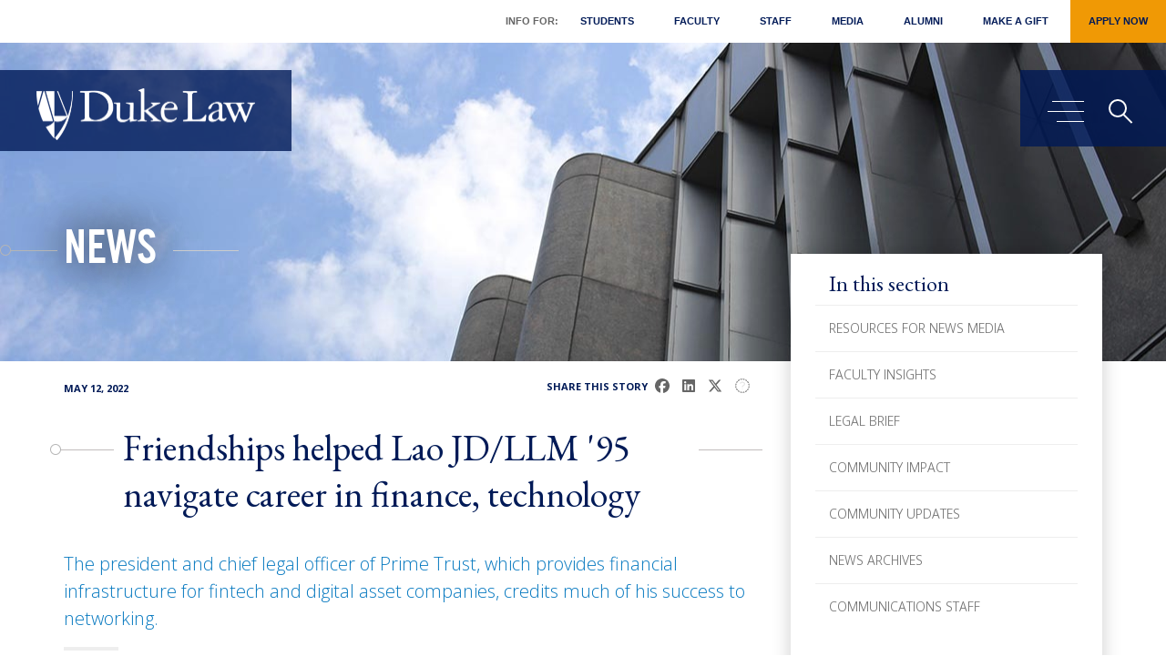

--- FILE ---
content_type: text/html; charset=UTF-8
request_url: https://law.duke.edu/news/friendships-helped-lao-jd/llm-95-navigate-career-finance-technology/
body_size: 14126
content:
<!DOCTYPE html>
<html  lang="en" dir="ltr" prefix="og: https://ogp.me/ns#">
  <head>
    <meta charset="utf-8" />
<meta name="description" content="The president and chief legal officer of Prime Trust, which provides financial infrastructure for fintech and digital asset companies, credits much of his success to networking." />
<link rel="canonical" href="https://law.duke.edu/news/friendships-helped-lao-jd/llm-95-navigate-career-finance-technology" />
<link rel="image_src" href="https://law.duke.edu/sites/default/files/images/news/homepage/Lao%2C%20Eugene%20%2795.jpg" />
<link rel="icon" href="/themes/custom/dukelaw/favicon.ico" />
<link rel="mask-icon" href="/themes/custom/dukelaw/favicon.ico" />
<link rel="apple-touch-icon" sizes="180x180" href="/themes/custom/dukelaw/images/socialicon.png" />
<meta property="og:site_name" content="Duke University School of Law" />
<meta property="og:type" content="news article" />
<meta property="og:url" content="https://law.duke.edu/news/friendships-helped-lao-jd/llm-95-navigate-career-finance-technology" />
<meta property="og:title" content="Friendships helped Lao JD/LLM &#039;95 navigate career in finance, technology" />
<meta property="og:description" content="The president and chief legal officer of Prime Trust, which provides financial infrastructure for fintech and digital asset companies, credits much of his success to networking." />
<meta property="og:image" content="https://law.duke.edu/sites/default/files/images/news/homepage/Lao%2C%20Eugene%20%2795.jpg" />
<meta property="og:image:type" content="image/jpeg" />
<meta property="og:image:alt" content="Eugene Lao &#039;95" />
<meta name="twitter:card" content="summary_large_image" />
<meta name="twitter:description" content="The president and chief legal officer of Prime Trust, which provides financial infrastructure for fintech and digital asset companies, credits much of his success to networking." />
<meta name="twitter:site" content="@dukelaw" />
<meta name="twitter:title" content="Friendships helped Lao JD/LLM &#039;95 navigate career in finance, technology" />
<meta name="twitter:image" content="https://law.duke.edu/sites/default/files/images/news/homepage/Lao%2C%20Eugene%20%2795.jpg" />
<meta name="twitter:image:alt" content="Eugene Lao &#039;95" />
<meta name="apple-mobile-web-app-capable" content="yes" />
<meta name="apple-mobile-web-app-status-bar-style" content="black" />
<meta name="apple-mobile-web-app-title" content="Duke Law" />
<meta name="Generator" content="Drupal 10 (https://www.drupal.org)" />
<meta name="MobileOptimized" content="width" />
<meta name="HandheldFriendly" content="true" />
<meta name="viewport" content="width=device-width, initial-scale=1.0" />
<link rel="alternate" hreflang="en" href="https://law.duke.edu/news/friendships-helped-lao-jd/llm-95-navigate-career-finance-technology" />

    <title>Friendships helped Lao JD/LLM &#039;95 navigate career in finance, technology | Duke University School of Law</title>
    <link rel="stylesheet" media="all" href="/sites/default/files/css/css_b4Chhd5aSaXm4HxQ7t9OEk2RFdS1OcA6-eO4adkSS4g.css?delta=0&amp;language=en&amp;theme=dukelaw&amp;include=eJxNjUEOwyAMBD9EwnN6jBZwCY0TIxvU5vdFatX0NhqtdvDAa2FBIvW4eG6rSgikLog0a4q6VCjygNX8T06XdFGUfNJewXMqYMku9Y0YT59ZAniydnI5srsXbqMXUVuRw2WRzLREI__BQTeMxQ7d3F_2e36ZuR-1By62UnJ2WqPdBxi9AWROVC8" />
<link rel="stylesheet" media="all" href="https://cdn.jsdelivr.net/npm/bootstrap@3.4.1/dist/css/bootstrap.min.css" />
<link rel="stylesheet" media="all" href="https://cdn.jsdelivr.net/npm/@unicorn-fail/drupal-bootstrap-styles@0.0.2/dist/3.4.0/8.x-3.x/drupal-bootstrap.css" />
<link rel="stylesheet" media="all" href="/sites/default/files/css/css_17JNAOCCa4DlGZdQ_YU8_GJ9H1VTHD5tkPk_9nDrsq0.css?delta=3&amp;language=en&amp;theme=dukelaw&amp;include=eJxNjUEOwyAMBD9EwnN6jBZwCY0TIxvU5vdFatX0NhqtdvDAa2FBIvW4eG6rSgikLog0a4q6VCjygNX8T06XdFGUfNJewXMqYMku9Y0YT59ZAniydnI5srsXbqMXUVuRw2WRzLREI__BQTeMxQ7d3F_2e36ZuR-1By62UnJ2WqPdBxi9AWROVC8" />
<link rel="stylesheet" media="print" href="/sites/default/files/css/css_2jGr-tIr4JTBvsxk3Pqe7HBMcVHkpM75jwdFXuuUYYM.css?delta=4&amp;language=en&amp;theme=dukelaw&amp;include=eJxNjUEOwyAMBD9EwnN6jBZwCY0TIxvU5vdFatX0NhqtdvDAa2FBIvW4eG6rSgikLog0a4q6VCjygNX8T06XdFGUfNJewXMqYMku9Y0YT59ZAniydnI5srsXbqMXUVuRw2WRzLREI__BQTeMxQ7d3F_2e36ZuR-1By62UnJ2WqPdBxi9AWROVC8" />

    <script type="application/json" data-drupal-selector="drupal-settings-json">{"path":{"baseUrl":"\/","pathPrefix":"","currentPath":"node\/554756","currentPathIsAdmin":false,"isFront":false,"currentLanguage":"en"},"pluralDelimiter":"\u0003","suppressDeprecationErrors":true,"ajaxPageState":{"libraries":"[base64]","theme":"dukelaw","theme_token":null},"ajaxTrustedUrl":{"\/search\/site":true},"gtag":{"tagId":"","consentMode":false,"otherIds":[],"events":[],"additionalConfigInfo":[]},"gtm":{"tagId":null,"settings":{"data_layer":"dataLayer","include_classes":false,"allowlist_classes":"","blocklist_classes":"","include_environment":false,"environment_id":"","environment_token":""},"tagIds":["GTM-KF6MM5C"]},"ajaxLoader":{"markup":"\u003Cdiv class=\u0022ajax-throbber sk-flow\u0022\u003E\n              \u003Cdiv class=\u0022sk-flow-dot\u0022\u003E\u003C\/div\u003E\n              \u003Cdiv class=\u0022sk-flow-dot\u0022\u003E\u003C\/div\u003E\n              \u003Cdiv class=\u0022sk-flow-dot\u0022\u003E\u003C\/div\u003E\n            \u003C\/div\u003E","hideAjaxMessage":false,"alwaysFullscreen":true,"throbberPosition":"body"},"bootstrap":{"forms_has_error_value_toggle":1,"modal_animation":1,"modal_backdrop":"true","modal_focus_input":1,"modal_keyboard":1,"modal_select_text":1,"modal_show":1,"modal_size":"","popover_enabled":1,"popover_animation":1,"popover_auto_close":1,"popover_container":"body","popover_content":"","popover_delay":"0","popover_html":0,"popover_placement":"right","popover_selector":"","popover_title":"","popover_trigger":"click","tooltip_enabled":1,"tooltip_animation":1,"tooltip_container":"body","tooltip_delay":"0","tooltip_html":0,"tooltip_placement":"auto left","tooltip_selector":"","tooltip_trigger":"hover"},"field_group":{"html_element":{"mode":"default","context":"view","settings":{"classes":"","show_empty_fields":false,"id":"","element":"div","show_label":false,"label_element":"h3","label_element_classes":"","attributes":"","effect":"none","speed":"fast"}}},"googlePSE":{"language":"en","displayWatermark":false},"user":{"uid":0,"permissionsHash":"aced2df6c8f6c5e0748f4cb7c4587797ee8d64f0a7ca6f558bb263a35b728f07"}}</script>
<script src="/sites/default/files/js/js_4NDbzq1RQajXtzpXHGz5cCvRaGMeLz6HapeTUamc4EY.js?scope=header&amp;delta=0&amp;language=en&amp;theme=dukelaw&amp;include=[base64]"></script>
<script src="https://www.bugherd.com/sidebarv2.js?apikey=0sj7xzzqxgoepmbohk5gbw" async></script>
<script src="https://use.fontawesome.com/releases/v6.5.1/js/fontawesome.js" defer crossorigin="anonymous"></script>
<script src="https://use.fontawesome.com/releases/v6.5.1/js/brands.js" defer crossorigin="anonymous"></script>
<script src="https://use.fontawesome.com/releases/v6.5.1/js/regular.js" defer crossorigin="anonymous"></script>
<script src="https://use.fontawesome.com/releases/v5.0.13/js/v4-shims.js" defer crossorigin="anonymous"></script>
<script src="https://use.fontawesome.com/releases/v6.5.1/js/solid.js" defer crossorigin="anonymous"></script>
<script src="/modules/contrib/google_tag/js/gtag.js?t9la8q"></script>
<script src="/modules/contrib/google_tag/js/gtm.js?t9la8q"></script>

  </head>
  <body class="page-node-554756 path-news path-news-friendships-helped-lao-jd path-node page-node-type-news has-glyphicons">
    <a href="#main-content" class="visually-hidden focusable skip-link">
      Skip to main content
    </a>
    <noscript><iframe src="https://www.googletagmanager.com/ns.html?id=GTM-KF6MM5C"
                  height="0" width="0" style="display:none;visibility:hidden"></iframe></noscript>

      <div class="dialog-off-canvas-main-canvas" data-off-canvas-main-canvas>
    
<header>
  <div class="main-container js-quickedit-main-content">
    <div class="main-container-duke">
      <!-- menu -->
      <nav class="navbar-header">
          <div class="region region-navigation">
    <div class="head_modal modal fade" id="myModal" role="dialog">
    <div class="head_modal_inner modal-dialog">    
      <div class="modal-content">
        <div class="modal-header">
          <button tabindex="0" type="button" class="close" data-dismiss="modal">&times;</button>
        </div>
        <div class="modal-body">
          <div class="search_field">
            <form action="/search/site" method="get" id="search-block-form" accept-charset="UTF-8">
  <div class="form-item js-form-item form-type-search js-form-type-search form-item-keys js-form-item-keys form-no-label form-group">
      <label for="edit-keys" class="control-label sr-only">Search</label>
  
  
  <div class="input-group"><input title="Enter the terms you wish to search for." data-drupal-selector="edit-keys" class="form-search form-control" placeholder="Search" type="search" id="edit-keys" name="keys" value="" size="15" maxlength="128" data-toggle="tooltip" autofocus /><span class="input-group-btn"><button type="submit" value="Search" class="button js-form-submit form-submit btn-primary btn icon-only"><span class="sr-only">Search</span><span class="icon glyphicon glyphicon-search" aria-hidden="true"></span></button></span></div>

  
  
  </div>
<div class="form-actions form-group js-form-wrapper form-wrapper" data-drupal-selector="edit-actions" id="edit-actions"></div>

</form>
      
        </div>
      </div>
    </div>      
  </div>
</div>


<div class="header_section non-sticky">
	<div class="">
		<div class="head_top sub_head_top">
									 
    <ul class="menu menu--main nav">
 
  <li class="custom_menu">Info For: </li>
   
         <li>
  <a href="/portal/student" data-drupal-link-system-path="node/502772">Students</a>
    </li>
        <li>
  <a href="/portal/faculty" data-drupal-link-system-path="node/502773">Faculty</a>
    </li>
        <li>
  <a href="/portal/staff" data-drupal-link-system-path="node/502774">Staff</a>
    </li>
        <li>
  <a href="/news/for-the-media" data-drupal-link-system-path="node/512471">Media</a>
    </li>
        <li>
  <a href="/alumni" data-drupal-link-system-path="node/502159">Alumni</a>
    </li>
        <li>
  <a href="/alumni/giving" data-drupal-link-system-path="node/165981">Make a Gift</a>
    </li>
        <li>
  <a href="/apply" class="giftbutton" data-drupal-link-system-path="node/208">Apply Now</a>
    </li>
</ul>

					</div>
		<div class="head_left">
			<span class="logo">
							<a tabindex="0" class="logo navbar-btn pull-left" href="/" title="Home" rel="home">
															
										<img src="/themes/custom/dukelaw/images/duke_law_logo_white.png" alt="Duke Law logo">

									</a>
			</span>
		</div>
		<div class="head_right">
			<div class="head_right_icon" id="page-content-wrapper">
				<button tabindex="0" type="button" class="hamburger is-closed" aria-expanded="false" aria-haspopup="true" data-toggle="offcanvas" aria-controls="block-dukelaw-megamenu"><span class="visually-hidden">Main menu toggle</span>
					<span class="hamb-top"></span>
					<span class="hamb-middle"></span>
					<span class="hamb-bottom"></span>        
				</button>
				<span tabindex="0" class="search_icon" data-toggle="modal" data-target="#myModal"><span class="sr-only">Search</span></span>
			</div>
		</div>
	</div>
</div>



<div class="header_section replacement sticky">
	<div class="">
		
		<div class="head_left" tabindex="0">
			<span class="logo">
							<a tabindex="0" class="logo navbar-btn pull-left" href="/" title="Home" rel="home">			
					
										<img src="/themes/custom/dukelaw/images/duke_law_logo_white.png" alt="Duke Law logo">

									</a>
			</span>
		</div>
		<div class="head_top sub_head_top" tabindex="0">			
			<ul>
				<li class="custom_menu">Info For: </li>
							
				<li class="item"><a tabindex="0"  href="/portal/student">Students</a></li>
							
				<li class="item"><a tabindex="0"  href="/portal/faculty">Faculty</a></li>
							
				<li class="item"><a tabindex="0"  href="/portal/staff">Staff</a></li>
							
				<li class="item"><a tabindex="0"  href="/news/for-the-media">Media</a></li>
							
				<li class="item"><a tabindex="0"  href="/alumni">Alumni</a></li>
							
				<li class="item"><a tabindex="0"  href="/alumni/giving">Make a Gift</a></li>
							
				<li class="item"><a tabindex="0"  class="giftbutton"  href="/apply">Apply Now</a></li>
								<!--li class="item"><a tabindex="0" href="/alumni/giving/" class="giftbutton">Make a Gift</a></li-->
			</ul>
		</div>
		<div class="head_right" tabindex="0">
			<div class="head_right_icon" id="page-content-wrapper-2">
				<button tabindex="0" type="button" class="hamburger is-closed" aria-expanded="false" aria-haspopup="true" data-toggle="offcanvas" aria-controls="block-dukelaw-megamenu"><span class="sr-only">Main menu toggle</span>
					<span class="hamb-top"></span>
					<span class="hamb-middle"></span>
					<span class="hamb-bottom"></span>        
				</button>
				<span tabindex="0" class="search_icon" data-toggle="modal" data-target="#myModal"><i class="fa fa-search" aria-hidden="true"></i><span class="sr-only">Main menu toggle</span></span>
			</div>
		</div>
	</div>
</div>

  </div>

      </nav>
      <div id="wrapper">
        <div class="overlay"></div>    
        <!-- Sidebar -->
        <div class="navbar navbar-inverse navbar-fixed-top" id="sidebar-wrapper">    
             <div class="region region-navigation-collapsible">
    <div aria-labelledby="block-dukelaw-megamenu-menu" id="block-dukelaw-megamenu">
            
  <h2 class="visually-hidden" id="block-dukelaw-megamenu-menu">Mega Menu</h2>
  

        
 <div class="main_menu">
  <div class="nav_left animater">
    <a href="#main-content" id="menu-start" class="visually-hidden focusable skip-link">Skip menu to main content</a>
    <ol class="nav_left_duke" tabindex="0" role="tablist">
                        <li class="main_meagamenu" value="1" id="menu1" aria-controls="menu1panel" role="tab" aria-selected="false">Overview</li> 
             
                  <li class="main_meagamenu" value="2" id="menu2" aria-controls="menu2panel" role="tab" aria-selected="false">Info for:</li> 
             
                  <li class="main_meagamenu" value="3" id="menu3" aria-controls="menu3panel" role="tab" aria-selected="false">Apply</li> 
             
                  <li class="main_meagamenu" value="4" id="menu4" aria-controls="menu4panel" role="tab" aria-selected="false">Study</li> 
             
                  <li class="main_meagamenu" value="5" id="menu5" aria-controls="menu5panel" role="tab" aria-selected="false">Faculty &amp; Research</li> 
             
                  <li class="main_meagamenu" value="6" id="menu6" aria-controls="menu6panel" role="tab" aria-selected="false">Life at Duke Law</li> 
             
                  <li class="main_meagamenu" value="7" id="menu7" aria-controls="menu7panel" role="tab" aria-selected="false">Careers</li> 
             
                  <li class="main_meagamenu" value="8" id="menu8" aria-controls="menu8panel" role="tab" aria-selected="false">About</li> 
             
                  <li class="main_meagamenu" value="9" id="menu9" aria-controls="menu9panel" role="tab" aria-selected="false">Alumni</li> 
             
          </ol>

	 
    <ul class="menu menu--secondary-mega-menu nav">
 
   
         <li>
  <a href="/events/calendar" data-drupal-link-system-path="node/165547"><span class="link-text">Event Calendar &amp; Planning</span> <i class="fa-solid fa-lock" aria-hidden="true"></i></a>
    </li>
        <li>
  <a href="/lib" title="Goodson Law Library" data-drupal-link-system-path="node/167789">Goodson Law Library</a>
    </li>
        <li>
  <a href="/news" data-drupal-link-system-path="node/118">News</a>
    </li>
        <li>
  <a href="/actech" title="Academic Technologies" data-drupal-link-system-path="node/162710">Technology</a>
    </li>
        <li>
  <a href="/about/consumerinformation" data-drupal-link-system-path="node/265515">Consumer Information (ABA Required Disclosures)</a>
    </li>
</ul>

	
    
    <div class="copyright_bottom">
      <ul>
        <!-- <li></li> -->
        <li>Follow Duke Law
         <span class="footer_youtube"><a target="_blank" href="https://www.youtube.com/user/dukelaw" tabindex="-1"><span class="sr-only">Duke Law on Youtube</span><i class="fab fa-youtube"></i></a></span>
         <!--span class="footer_twitter"><a target="_blank" href="https://twitter.com/dukelaw" tabindex="-1"><span class="sr-only">Duke Law on Twitter</span><i class="fa-brands fa-x-twitter"></i></a></span-->
         <span class="footer_linkedin"><a target="_blank" href="https://www.linkedin.com/school/dukelaw" tabindex="-1"><span class="sr-only">Duke Law on Facebook</span><i class="fab fa-linkedin"></i></a></span>
         <span class="footer_facebook"><a target="_blank" href="https://www.facebook.com/dukelaw/" tabindex="-1"><span class="sr-only">Duke Law on Facebook</span><i class="fab fa-facebook"></i></a></span>
         <span class="footer_instagram"><a target="_blank" href="https://www.instagram.com/dukelaw/" tabindex="-1"><span class="sr-only">Duke Law on Instagram</span><i class="fab fa-instagram"></i></a></span>                   
       </li>
       <li class="visually-hidden"><a href="#menu-start" class="visually-hidden focusable skip-link">Return to start of menu</a></li>
       <li class="visually-hidden"><a href="#" class="close-menu visually-hidden focusable skip-link">Close menu</a></li>
     </ul>
   </div> 
 </div>
 <div class="nav_right animater" id="nav_right" tabindex="-1">
     
    <ul class="sub_meaga_menu sub_meaga_menu1" aria-labelledby="menu1" id="menu1panel" role="group">
      </ul>
   
    <ul class="sub_meaga_menu sub_meaga_menu2" aria-labelledby="menu2" id="menu2panel" role="group">
        <li><a href="/apply" tabindex="-1">Applicants</a></li>  
        <li><a href="/portal/student" tabindex="-1">Students</a></li>  
        <li><a href="/portal/faculty" tabindex="-1">Faculty</a></li>  
        <li><a href="/portal/staff" tabindex="-1">Staff</a></li>  
        <li><a href="/news/for-the-media" tabindex="-1">Media</a></li>  
        <li><a href="/alumni" tabindex="-1">Alumni</a></li>  
      </ul>
   
    <ul class="sub_meaga_menu sub_meaga_menu3" aria-labelledby="menu3" id="menu3panel" role="group">
        <li><a href="/apply" tabindex="-1">Overview</a></li>  
        <li><a href="/apply/jd" tabindex="-1">Juris Doctor</a></li>  
        <li><a href="/internat/llm" tabindex="-1">International LLM</a></li>  
        <li><a href="https://judicialstudies.duke.edu/judicial-studies-llm/" tabindex="-1">Master of Judicial Studies</a></li>  
        <li><a href="/apply/dualdegrees" tabindex="-1">Dual Degrees</a></li>  
        <li><a href="/internat/sjd" tabindex="-1">SJD</a></li>  
        <li><a href="/apply/focus" tabindex="-1">Areas of Focus</a></li>  
        <li><a href="/publicinterest" tabindex="-1">Public Interest &amp; Pro Bono</a></li>  
        <li><a href="/summerinstitutes" tabindex="-1">Summer Institutes</a></li>  
        <li><a href="/prelawfellowship" tabindex="-1">PreLaw Fellowship Program</a></li>  
        <li><a href="/apply/visit" tabindex="-1">Visit</a></li>  
      </ul>
   
    <ul class="sub_meaga_menu sub_meaga_menu4" aria-labelledby="menu4" id="menu4panel" role="group">
        <li><a href="/study" tabindex="-1">Overview</a></li>  
        <li><a href="/study/jdadvising" tabindex="-1">Academic Advising</a></li>  
        <li><a href="/study/academic-calendar" tabindex="-1">Academic Calendar</a></li>  
        <li><a href="https://law.duke.edu/academics/course/browser" tabindex="-1">Course Browser</a></li>  
        <li><a href="/study/degreerequirements" tabindex="-1">Degree Requirements</a></li>  
        <li><a href="/clinics" tabindex="-1">Clinics and Externships</a></li>  
        <li><a href="/study/legalwriting" tabindex="-1">Legal Writing</a></li>  
        <li><a href="/wintersession" tabindex="-1">Wintersession</a></li>  
        <li><a href="/apply/studyabroad" tabindex="-1">Study Abroad</a></li>  
        <li><a href="/study/registrar/registration" tabindex="-1">Registration Portal</a></li>  
        <li><a href="/study/staff" tabindex="-1">Staff</a></li>  
      </ul>
   
    <ul class="sub_meaga_menu sub_meaga_menu5" aria-labelledby="menu5" id="menu5panel" role="group">
        <li><a href="/faculty" tabindex="-1">Overview</a></li>  
        <li><a href="/fac" tabindex="-1">Faculty Profiles</a></li>  
        <li><a href="/facultyinsights" tabindex="-1">Faculty Insights</a></li>  
        <li><a href="/scholarship/activities" tabindex="-1">Scholarship</a></li>  
        <li><a href="/vap" tabindex="-1">Visiting Assistant Professor Program</a></li>  
        <li><a href="/centers" tabindex="-1">Centers</a></li>  
        <li><a href="/faculty/faculty-workshops" tabindex="-1">Faculty Workshops</a></li>  
        <li><a href="/faculty/teaching-learning" tabindex="-1">Teaching &amp; Learning</a></li>  
      </ul>
   
    <ul class="sub_meaga_menu sub_meaga_menu6" aria-labelledby="menu6" id="menu6panel" role="group">
        <li><a href="/life" tabindex="-1">Overview</a></li>  
        <li><a href="/life/resources" tabindex="-1">Student Resources</a></li>  
        <li><a href="/life/orgs" tabindex="-1">Student Organizations</a></li>  
        <li><a href="/life/diversity" tabindex="-1">Diversity, Equity, and Inclusion</a></li>  
        <li><a href="/publicinterest" tabindex="-1">Public Interest &amp; Pro Bono</a></li>  
        <li><a href="/life/events" tabindex="-1">Student Events</a></li>  
        <li><a href="/life/orientation" tabindex="-1">LEAD Week</a></li>  
        <li><a href="/graduation" tabindex="-1">Graduation</a></li>  
      </ul>
   
    <ul class="sub_meaga_menu sub_meaga_menu7" aria-labelledby="menu7" id="menu7panel" role="group">
        <li><a href="/career" tabindex="-1">Overview</a></li>  
        <li><a href="/career/students/prospective" tabindex="-1">Prospective Students</a></li>  
        <li><a href="/career/currentstudents/jds" tabindex="-1">JD Students</a></li>  
        <li><a href="/career/students/llm" tabindex="-1">International LLMs</a></li>  
        <li><a href="/career/alumni" tabindex="-1">Alumni</a></li>  
        <li><a href="/career/employer" tabindex="-1">Employers</a></li>  
        <li><a href="/career/employmentdata" tabindex="-1">Employment Data</a></li>  
        <li><a href="/career/staff" tabindex="-1">Staff</a></li>  
      </ul>
   
    <ul class="sub_meaga_menu sub_meaga_menu8" aria-labelledby="menu8" id="menu8panel" role="group">
        <li><a href="/about" tabindex="-1">Overview</a></li>  
        <li><a href="/about/administration" tabindex="-1"><span class="link-text">Administration</span> <i class="fa-solid fa-lock" aria-hidden="true"></i></a></li>  
        <li><a href="/about/community/committees" tabindex="-1"><span class="link-text">Faculty Committees</span> <i class="fa-solid fa-lock" aria-hidden="true"></i></a></li>  
        <li><a href="/directory" tabindex="-1"><span class="link-text">Faculty &amp; Staff Directory</span> <i class="fa-solid fa-lock" aria-hidden="true"></i></a></li>  
        <li><a href="/about/facilities" tabindex="-1">Facilities</a></li>  
        <li><a href="/about/consumerinformation" tabindex="-1">Consumer Information (ABA Required Disclosures)</a></li>  
        <li><a href="/history" tabindex="-1">A History of Duke Law School</a></li>  
        <li><a href="https://durham.duke.edu/" tabindex="-1">Durham: The Bull City</a></li>  
        <li><a href="/about/visit" tabindex="-1">Visiting Duke Law</a></li>  
        <li><a href="/about/community/rules" tabindex="-1"><span class="link-text">Rules &amp; Policies</span> <i class="fa-solid fa-lock" aria-hidden="true"></i></a></li>  
      </ul>
   
    <ul class="sub_meaga_menu sub_meaga_menu9" aria-labelledby="menu9" id="menu9panel" role="group">
        <li><a href="/alumni" tabindex="-1">Overview</a></li>  
        <li><a href="/alumni/news" tabindex="-1">News &amp; Events</a></li>  
        <li><a href="/alumni/engage" tabindex="-1">Engage</a></li>  
        <li><a href="/alumni/giving" tabindex="-1">Giving</a></li>  
        <li><a href="/alumni/reunion" tabindex="-1">Reunion</a></li>  
        <li><a href="/alumni/tools" tabindex="-1">Alumni Benefits</a></li>  
        <li><a href="/alumni/alumdir/update" tabindex="-1">Update Your Address</a></li>  
        <li><a href="/alumni/refundpolicy" tabindex="-1">Event Refund Policy</a></li>  
        <li><a href="/alumni/contact" tabindex="-1">Staff</a></li>  
      </ul>
   
    <a href="#menu-start" class="visually-hidden focusable skip-link">Return to start of menu</a>
  <a href="#" class="close-menu visually-hidden focusable skip-link">Close menu</a>
</div>
</div>

<!-- Mobile Menu -->
<div class="mobile_navigation">
  <div class="slide-menu" id="test-menu-right">
    <div class="mega_slide_menu">
      <div class="mega_slide_menu_duke">
        <ul>
                    <li class="main_meagamenu"> <a href="10">Overview</a>
             
          </li>        
                    <li class="main_meagamenu"> <a href="10">Info for:</a>
                        <ul>
                            <li > <a href="/apply">Applicants</a> </li>  
                            <li > <a href="/portal/student">Students</a> </li>  
                            <li > <a href="/portal/faculty">Faculty</a> </li>  
                            <li > <a href="/portal/staff">Staff</a> </li>  
                            <li > <a href="/news/for-the-media">Media</a> </li>  
                            <li > <a href="/alumni">Alumni</a> </li>  
                          </ul>
             
          </li>        
                    <li class="main_meagamenu"> <a href="10">Apply</a>
                        <ul>
                            <li > <a href="/apply">Overview</a> </li>  
                            <li > <a href="/apply/jd">Juris Doctor</a> </li>  
                            <li > <a href="/internat/llm">International LLM</a> </li>  
                            <li > <a href="https://judicialstudies.duke.edu/judicial-studies-llm/">Master of Judicial Studies</a> </li>  
                            <li > <a href="/apply/dualdegrees">Dual Degrees</a> </li>  
                            <li > <a href="/internat/sjd">SJD</a> </li>  
                            <li > <a href="/apply/focus">Areas of Focus</a> </li>  
                            <li > <a href="/publicinterest">Public Interest &amp; Pro Bono</a> </li>  
                            <li > <a href="/summerinstitutes">Summer Institutes</a> </li>  
                            <li > <a href="/prelawfellowship">PreLaw Fellowship Program</a> </li>  
                            <li > <a href="/apply/visit">Visit</a> </li>  
                          </ul>
             
          </li>        
                    <li class="main_meagamenu"> <a href="10">Study</a>
                        <ul>
                            <li > <a href="/study">Overview</a> </li>  
                            <li > <a href="/study/jdadvising">Academic Advising</a> </li>  
                            <li > <a href="/study/academic-calendar">Academic Calendar</a> </li>  
                            <li > <a href="https://law.duke.edu/academics/course/browser">Course Browser</a> </li>  
                            <li > <a href="/study/degreerequirements">Degree Requirements</a> </li>  
                            <li > <a href="/clinics">Clinics and Externships</a> </li>  
                            <li > <a href="/study/legalwriting">Legal Writing</a> </li>  
                            <li > <a href="/wintersession">Wintersession</a> </li>  
                            <li > <a href="/apply/studyabroad">Study Abroad</a> </li>  
                            <li > <a href="/study/registrar/registration">Registration Portal</a> </li>  
                            <li > <a href="/study/staff">Staff</a> </li>  
                          </ul>
             
          </li>        
                    <li class="main_meagamenu"> <a href="10">Faculty &amp; Research</a>
                        <ul>
                            <li > <a href="/faculty">Overview</a> </li>  
                            <li > <a href="/fac">Faculty Profiles</a> </li>  
                            <li > <a href="/facultyinsights">Faculty Insights</a> </li>  
                            <li > <a href="/scholarship/activities">Scholarship</a> </li>  
                            <li > <a href="/vap">Visiting Assistant Professor Program</a> </li>  
                            <li > <a href="/centers">Centers</a> </li>  
                            <li > <a href="/faculty/faculty-workshops">Faculty Workshops</a> </li>  
                            <li > <a href="/faculty/teaching-learning">Teaching &amp; Learning</a> </li>  
                          </ul>
             
          </li>        
                    <li class="main_meagamenu"> <a href="10">Life at Duke Law</a>
                        <ul>
                            <li > <a href="/life">Overview</a> </li>  
                            <li > <a href="/life/resources">Student Resources</a> </li>  
                            <li > <a href="/life/orgs">Student Organizations</a> </li>  
                            <li > <a href="/life/diversity">Diversity, Equity, and Inclusion</a> </li>  
                            <li > <a href="/publicinterest">Public Interest &amp; Pro Bono</a> </li>  
                            <li > <a href="/life/events">Student Events</a> </li>  
                            <li > <a href="/life/orientation">LEAD Week</a> </li>  
                            <li > <a href="/graduation">Graduation</a> </li>  
                          </ul>
             
          </li>        
                    <li class="main_meagamenu"> <a href="10">Careers</a>
                        <ul>
                            <li > <a href="/career">Overview</a> </li>  
                            <li > <a href="/career/students/prospective">Prospective Students</a> </li>  
                            <li > <a href="/career/currentstudents/jds">JD Students</a> </li>  
                            <li > <a href="/career/students/llm">International LLMs</a> </li>  
                            <li > <a href="/career/alumni">Alumni</a> </li>  
                            <li > <a href="/career/employer">Employers</a> </li>  
                            <li > <a href="/career/employmentdata">Employment Data</a> </li>  
                            <li > <a href="/career/staff">Staff</a> </li>  
                          </ul>
             
          </li>        
                    <li class="main_meagamenu"> <a href="10">About</a>
                        <ul>
                            <li > <a href="/about">Overview</a> </li>  
                            <li > <a href="/about/administration"><span class="link-text">Administration</span> <i class="fa-solid fa-lock" aria-hidden="true"></i></a> </li>  
                            <li > <a href="/about/community/committees"><span class="link-text">Faculty Committees</span> <i class="fa-solid fa-lock" aria-hidden="true"></i></a> </li>  
                            <li > <a href="/directory"><span class="link-text">Faculty &amp; Staff Directory</span> <i class="fa-solid fa-lock" aria-hidden="true"></i></a> </li>  
                            <li > <a href="/about/facilities">Facilities</a> </li>  
                            <li > <a href="/about/consumerinformation">Consumer Information (ABA Required Disclosures)</a> </li>  
                            <li > <a href="/history">A History of Duke Law School</a> </li>  
                            <li > <a href="https://durham.duke.edu/">Durham: The Bull City</a> </li>  
                            <li > <a href="/about/visit">Visiting Duke Law</a> </li>  
                            <li > <a href="/about/community/rules"><span class="link-text">Rules &amp; Policies</span> <i class="fa-solid fa-lock" aria-hidden="true"></i></a> </li>  
                          </ul>
             
          </li>        
                    <li class="main_meagamenu"> <a href="10">Alumni</a>
                        <ul>
                            <li > <a href="/alumni">Overview</a> </li>  
                            <li > <a href="/alumni/news">News &amp; Events</a> </li>  
                            <li > <a href="/alumni/engage">Engage</a> </li>  
                            <li > <a href="/alumni/giving">Giving</a> </li>  
                            <li > <a href="/alumni/reunion">Reunion</a> </li>  
                            <li > <a href="/alumni/tools">Alumni Benefits</a> </li>  
                            <li > <a href="/alumni/alumdir/update">Update Your Address</a> </li>  
                            <li > <a href="/alumni/refundpolicy">Event Refund Policy</a> </li>  
                            <li > <a href="/alumni/contact">Staff</a> </li>  
                          </ul>
             
          </li>        
                
        </ul>

         
    <ul class="menu menu--secondary-mega-menu nav">
 
   
         <li>
  <a href="/events/calendar" data-drupal-link-system-path="node/165547"><span class="link-text">Event Calendar &amp; Planning</span> <i class="fa-solid fa-lock" aria-hidden="true"></i></a>
    </li>
        <li>
  <a href="/lib" title="Goodson Law Library" data-drupal-link-system-path="node/167789">Goodson Law Library</a>
    </li>
        <li>
  <a href="/news" data-drupal-link-system-path="node/118">News</a>
    </li>
        <li>
  <a href="/actech" title="Academic Technologies" data-drupal-link-system-path="node/162710">Technology</a>
    </li>
        <li>
  <a href="/about/consumerinformation" data-drupal-link-system-path="node/265515">Consumer Information (ABA Required Disclosures)</a>
    </li>
</ul>

		
        <div class="copyright_bottom_mobile">
          <div class="copyright_bottom_mobile_main">
            <div class="copyright_bottom_mobile_body">
            <div class="field field--name-body field--type-text-with-summary field--label-hidden field--item"><p>210 Science Drive | Durham, NC 27708 | 919-613-7006</p></div>
      </div>
            <div class="copyright_bottom_mobil_title">Follow Duke Law

             <span><a class="megameuyoutube" href="https://www.youtube.com/user/dukelaw" target="_blank"><span class="sr-only">Duke Law on Youtube</span><i class="fab fa-youtube"></i></a></span>
             <!--span><a href="https://twitter.com/dukelaw" target="_blank"><span class="sr-only">Duke Law on Twitter</span><i class="fa-brands fa-x-twitter"></i></a></span-->
             <span><a href="https://www.linkedin.com/school/dukelaw" target="_blank"><span class="sr-only">Duke Law on LinkedIn</span><i class="fab fa-linkedin"></i></a></span>
             <span><a href="https://www.facebook.com/dukelaw/" target="_blank"><span class="sr-only">Duke Law on Facebook</span><i class="fab fa-facebook"></i></a></span>
             <span><a href="https://www.instagram.com/dukelaw/" target="_blank"><span class="sr-only">Duke Law on Instagram</span><i class="fab fa-instagram"></i></a></span>                  
           </div>
         </div>
       </div> 
     </div>
   </div>

     </div>
</div>






  </div>

  </div>

        </div>
        <!-- /#sidebar-wrapper -->        
      </div>
      <!-- menu end -->
    </div>
  </div>
</header>

<main>
  <section class="duke">

        <div class="highlighted">  <div class="region region-highlighted">
    <div data-drupal-messages-fallback class="hidden"></div>

  </div>
</div>
    
        
    
        <div class="region region-content">
      
<article data-history-node-id="554756" class="news full clearfix">

  
    

  
  <div class="content">
    <div class="duke_sub_banner_section banner_adjust" style="background-image: url(/sites/default/files/images/banner/banner_news.jpg)">
   <div class="container">
     <div class="sub_banner_caption">      
       <h1><span><a href="/news/">News</a></span></h1>
     </div>
   </div>
 </div>
 
 <a id="main-content"></a>
  


  <div class="news">
	<div class="container container_duke_left_right_check">
		<div class="duke_left_content_cont">
     
     
     


						<div class="published_share_cont paragraph paragraph--type-- paragraph--id--">
				<div class="paragraph__column"> 
					<div class="published_left"><span class="duke_publish">PUBLISHED:</span><span class='duke_date'>May 12, 2022</span></div>
					<div id="share-buttons" class="share_right">
					  <span>SHARE THIS STORY </span> 
					  <!-- Facebook -->
					  					  <a href="http://www.facebook.com/sharer.php?u=https://law.duke.edu/news/friendships-helped-lao-jd/llm-95-navigate-career-finance-technology" target="_blank">
						<i class="fab fa-facebook"></i>
					  </a>  
					 
					  <!-- Google+ 
					   					  <a href="https://plus.google.com/share?url=https://law.duke.edu/news/friendships-helped-lao-jd/llm-95-navigate-career-finance-technology" target="_blank">
					  <i class="fab fa-google-plus-g"></i>
					  </a> -->
					       
					  <!-- LinkedIn -->
					   					  <a href="http://www.linkedin.com/shareArticle?mini=true&amp;url=https://law.duke.edu/news/friendships-helped-lao-jd/llm-95-navigate-career-finance-technology" target="_blank">
						<i class="fab fa-linkedin"></i>
					  </a> 
					      

					  <!-- Twitter -->
					   					  <a href="https://twitter.com/share?url=https://law.duke.edu/news/friendships-helped-lao-jd/llm-95-navigate-career-finance-technology&amp;text=Friendships helped Lao JD/LLM &#039;95 navigate career in finance, technology" target="_blank">
					   <i class="fa-brands fa-x-twitter"></i>
					  </a>
					   					  <!-- email -->
					  <a href="mailto:?subject=Duke Law: Friendships helped Lao JD/LLM &#039;95 navigate career in finance, technology&amp;body=Friendships helped Lao JD/LLM &#039;95 navigate career in finance, technology See more: https://law.duke.edu/news/friendships-helped-lao-jd/llm-95-navigate-career-finance-technology" target="_top">
					   <i class="fa fa-envelope"></i>
					  </a>
					</div>
				</div>
			</div>


			<div class="animation_heading">
				<section class="cd-intro">
					<h2 class="cd-headline loading-bar">
						<span class="cd-words-wrapper">
						  <b class="is-visible">              
							<span>Friendships helped Lao JD/LLM &#039;95 navigate career in finance, technology</span>
						  </b>
						</span>   
					</h2>
				</section> 
			</div>
			 			 			 <div> 







<div class="paragraph paragraph--type--intro-heading paragraph--view-mode--default paragraph--id--691654">
  <div class="paragraph__column">
        
  <div class="field field--name-field-intro-heading field--type-text-with-summary field--label-above">
    <div class="field--label">Heading</div>
              <div class="field--item"><p>The president and chief legal officer of Prime Trust,&nbsp;which provides financial infrastructure for fintech and digital asset companies, credits much of his success to networking.</p>
</div>
          </div>

  </div>
</div>
</div>
			 			 <div> <div class="news_byline">
  <p>
    <strong>By Maria Bajgain</strong>
  </p>
</div>
</div>
			 			 <div>   <div class="paragraph paragraph--type--simple-paragraph paragraph--view-mode--default">
    	      
            <div class="field field--name-field-text-simple-paragraph field--type-text-with-summary field--label-hidden field--item"><p>Eugene Y. Lao ’95 has held a number of top legal positions at high-profile companies in the tech industry, including Yahoo!, Zynga, Auction.com, and DocuSign. Now the president and chief legal officer of Prime Trust, which provides financial infrastructure for fintech and digital asset companies, Lao credits his success to continually growing his professional network.</p>
<figure role="group" class="align-right">
<img alt="Eugene Lao '95" data-entity-type="file" data-entity-uuid="01a9a3c3-63b3-4361-bcec-fe8ebf711e53" data-responsive-image-style="yes" height="449" src="/sites/default/files/images/embed/Lao%20web.jpg" width="309" loading="lazy">
<figcaption><em>Eugene Lao '95</em></figcaption>
</figure>

<p>“My previous job was literally the only one I’ve ever had in my career where I didn’t know a single person at the company,” he says, referring to his post as general counsel at Reltio, which provides cloud and data management solutions. He landed his first job as an associate at Hunton &amp; Williams thanks to an introduction made by his roommate while at Duke Law, and others came about through connections he made professionally. “I’ve just been super lucky.”</p>

<p>Prime Trust provides APIs — application programming interfaces, which help technology and websites communicate — and widgets for fintech providers, such as crypto providers, creators of non-fungible tokens, digital wallet providers, crowdfunding platforms, alternative trading systems, and more. The company is part of a rapidly growing sector.</p>

<p>Lao started with the company last fall as the chief legal officer, and he was tasked with creating systems for the legal team to work more efficiently and at scale — something he had done for other companies, as well.</p>

<p>“Then my boss, who I’ve been friends with for a long time, said, ‘I can’t believe you could get the department up to speed and doing all this stuff so quickly — Why don’t you do it for the whole company?’” Lao recalls.</p>

<p>Now, in addition to the legal team, the CEO chief of staff team, the regulatory affairs team, the audit team, and human resources all report to Lao. He is overseeing these operations while the company is also experiencing rapid growth: He projects the staff to grow to more than 400 by the end of the year, up from 150 when he was hired.&nbsp;</p>

<p>“We’ve been growing at 100% year-over-year for the last five years,” he says. “For 2020, our revenue target was $40 million, up from a little more than $19 million the year before that, and we did $60 million.”</p>

<p><strong>Identifying opportunities</strong></p>

<p>Though Lao has had a long career in tech, he describes himself as “industry agnostic.”</p>

<p>“It wasn’t like, ‘Oh, I want a crypto job,’” he says of his move to Prime Trust. “The reality is that my old friend came to me with a great opportunity. I looked at the company, and I was like, ‘This is amazing. I think they’re doing awesome things, and I believe that I can help. I believe I can make a difference here.’</p>

<p>“When I look at opportunities, it’s more about ‘What can I do to move the needle?’”</p>

<p>Even his decision to go to law school was an opportunity spotted. Lao says he had plans to be a psychiatrist when he entered the University of North Carolina at Chapel Hill as an undergraduate, but over time came to question the kind of impact psychiatry can have on people with serious mental illness.</p>

<p>But he liked talking to and helping people. He was considering a career in business when a friend convinced him to go to law school. “He said, ‘A businessman can’t be a lawyer, but a lawyer can be a businessman.’”</p>

<p>After graduating with a BA in psychology, international studies, and Asian Studies, Lao worked for a year at a law firm in Taiwan. He had a strong interest in international law when he started at Duke Law, where he also pursued an LLM in international law. “In my heart of hearts, I wanted to be at the U.N.,” he says.</p>

<p>He instead wound up at some of the biggest tech companies during the tech boom of the early 2000s. And as a sideline, in 2012, he co-founded Red Dog Capital, a venture capital firm that specializes in early-stage software companies. The firm got started after he and a couple of friends made some successful investments, and others wanted to get involved.</p>

<p>“It started to get complicated because you don’t want dozens of people all investing at the same time on one thing, so we said, ‘Hey, why don’t we just officially start a fund that people can invest into?’” he says. The company has now grown to include three funds, but it’s still “a nights and weekends thing” for Lao and most of his partners.</p>

<p><strong>Mentoring leaders</strong></p>

<p>At 53, Lao says that his position at Prime Trust will likely be his last, so he is looking at his “end game.”</p>

<p>“I would say over the last couple of years, and certainly as COVID has hit, my definition of success for my career has turned away from, ‘Oh, I did this big deal,’ or, ‘I led this initiative,’ or, ‘I participated in a congressional hearing’ — all of which I’ve done,” he says. “Now, I care more about the leaders that I’ve been able to make. There are a lot of examples where I am so proud of people that I’ve turned in a different direction or put on a path that has allowed them to really expand their careers and go on to be GCs themselves.”</p>

<p>He currently works with a Duke Law grad, Bob Zhao ’17, whom he mentored. He has also worked with Duke’s Asian Pacific American Law Students Association at Duke, making himself available for talks and networking. At an APALSA-sponsored event in March, he emphasized to students the importance of being open to opportunities earning to network, and “learning to be likable.”</p>

<p>“I’ve hired a lot of people over the course of my career, and I came to the conclusion — after probably too long — that I would rather hire for attitude than for skills,” he says. “The skill part is learnable. The attitude part is not.”</p>

<p>He notes that lawyers work long hours on hard problems. “You want to be in that trench with somebody that you like. When I think about hiring people, that’s one of the standards I use: If I’m locked in a room with this person for a week working on a deal, am I going to want to kill them? Are they going to want to kill me? Or are we going to come out of it laughing?”</p>

<p>While he doesn’t discount the ability needed to do a job well, “it’s the likability that gets you in the front door,” he says.</p>

<p>Lao, who is Chinese American, also reflected on his experience as an Asian American in the legal profession at the APALSA event, recalling that he was one of only two Asian people at his orientation for Hunton &amp; Williams. “It did occur to me that might have been why they were sending me to Hong Kong,” instead of putting him to work in the New York office where he was originally hired, he told the students.</p>

<p>“It’s actually only in the last five or six years that I’ve started thinking more about it and more about the disparity,” he says in a subsequent interview. “There are a lot of Asian Americans that are entering into the legal profession. Yet when it comes to firm leadership, when it comes to GCs, there are quite a bit fewer. Why?”</p>

<p>Through his mentorship, Lao encourages students and young attorneys to be “a little bit louder” — to be more confident and to promote their own skills and accomplishments in a way that feels authentic and genuine to each individual.</p>

<p>“Folks have to find a way to be able to talk about that and not just say, ‘My work speaks for itself.’ You have to do more than that,” he says.</p>

<p>As he looks toward the end of his career, Lao says he’ll continue to work on his investment fund, while enjoying spending time with his family — his wife of 15 years, his son, 13, and his daughter, 11 — and hobbies like running, reading, and rooting for the Tar Heels.</p>

<p>But he’s also looking to his legacy and thinking about how he can help the next generation of legal leaders. “I’ve made tons and tons of mistakes and errors in my career, which has equated to tons and tons of pain,” he says in his characteristically straightforward manner. “If there’s anything I can do to help anybody avoid that, to learn a lesson without having to go through the pain, nothing would make me happier.”</p>
</div>
      
      </div>
</div>
			 			 	 </div>

	<div class="mobile_right_navigation">
  		<div class="panel-group" id="accordion" role="tablist" aria-multiselectable="true">
    		<div class="panel panel-default">
      			<div class="panel-heading" role="tab" id="headingOne">
        			<h5 class="panel-title">
          				<a class="collapsed" data-toggle="collapse" data-parent="#accordion" href="#ncollapseOnemenu" aria-expanded="false" aria-controls="collapseOne">In this section</a>
        			</h5>
      			</div>
      			<div id="ncollapseOnemenu" class="panel-collapse collapse" role="tabpanel" aria-labelledby="headingOne" aria-expanded="false" style="height: 0px;">
      				<div class="sidebar-nav">
        				 
    <ul class="menu menu--menu-section-menu-news-events nav">
 
   
         <li>
  <a href="/news/for-the-media" data-drupal-link-system-path="node/512471">Resources for News Media</a>
    </li>
        <li>
  <a href="/news/facultyinsights" data-drupal-link-system-path="node/624751">Faculty Insights</a>
    </li>
        <li>
  <a href="/facultyinsights/legalbrief">Legal Brief</a>
    </li>
        <li>
  <a href="/news/impact" data-drupal-link-system-path="node/624676">Community Impact</a>
    </li>
        <li>
  <a href="/news/community" data-drupal-link-system-path="node/624677">Community Updates</a>
    </li>
        <li>
  <a href="/news/archives" data-drupal-link-system-path="node/166234">News Archives</a>
    </li>
        <li>
  <a href="/news/contact" data-drupal-link-system-path="node/242026">Communications Staff</a>
    </li>
</ul>

     				</div>
   	  			</div>
 			</div>
  		</div>
	</div>
	<div class="duke_right_sidebar">
		<div class="right_sidebar_navigation">
			<h3>In this section</h3>
 	 		<div class="sidebar-nav">
 	 			 
    <ul class="menu menu--menu-section-menu-news-events nav">
 
   
         <li>
  <a href="/news/for-the-media" data-drupal-link-system-path="node/512471">Resources for News Media</a>
    </li>
        <li>
  <a href="/news/facultyinsights" data-drupal-link-system-path="node/624751">Faculty Insights</a>
    </li>
        <li>
  <a href="/facultyinsights/legalbrief">Legal Brief</a>
    </li>
        <li>
  <a href="/news/impact" data-drupal-link-system-path="node/624676">Community Impact</a>
    </li>
        <li>
  <a href="/news/community" data-drupal-link-system-path="node/624677">Community Updates</a>
    </li>
        <li>
  <a href="/news/archives" data-drupal-link-system-path="node/166234">News Archives</a>
    </li>
        <li>
  <a href="/news/contact" data-drupal-link-system-path="node/242026">Communications Staff</a>
    </li>
</ul>

 	 		</div>
 	 		

 
  </div>

</article>


  </div>

  </section>

</main>

 <footer class="footer footer_section">
    <div class="region region-footer">
    <section id="block-dukelaw-footerlogo" class="block block-block-content block-block-content1100fb3e-993a-40b4-a5e9-395d1a6c1807 clearfix">
  
    

      
            <div class="field field--name-body field--type-text-with-summary field--label-hidden field--item"><p><a href="/"><img alt="Duke Law School logo" src="/sites/default/files/images/logo/duke_law_logo_white.png" style="width:238px;"><span class="sr-only">Visit the Duke Law homepage</span></a></p>
</div>
      
  </section>

<div aria-labelledby="block-dukelaw-footer-menu" id="block-dukelaw-footer">
            
  <h2 class="visually-hidden" id="block-dukelaw-footer-menu">Footer menu</h2>
  

         
    <ul class="menu menu--footer nav">
 
   
         <li>
  <a href="/apply" data-drupal-link-system-path="node/208">Apply</a>
    </li>
        <li>
  <a href="/study" data-drupal-link-system-path="node/166177">Study</a>
    </li>
        <li>
  <a href="/faculty" data-drupal-link-system-path="node/165420">Faculty &amp; Research</a>
    </li>
        <li>
  <a href="/life" data-drupal-link-system-path="node/502482">Life at Duke Law</a>
    </li>
        <li>
  <a href="/career" data-drupal-link-system-path="node/166233">Careers</a>
    </li>
        <li>
  <a href="/about" data-drupal-link-system-path="node/167787">About</a>
    </li>
        <li>
  <a href="/alumni" data-drupal-link-system-path="node/502159">Alumni</a>
    </li>
        <li>
  <a href="/lib" data-drupal-link-system-path="node/167789">Goodson Law Library</a>
    </li>
        <li>
  <a href="/about/consumerinformation" class="aba-footer" data-drupal-link-system-path="node/265515">Consumer Information (ABA Required Disclosures)</a>
    </li>
        <li>
  <a href="/feedback" target="_blank">Website Feedback</a>
    </li>
</ul>

  </div>
<section id="block-dukelaw-footerrighticon" class="block block-block-content block-block-content1dd6aa8e-0e74-49df-bc3d-bd48638317a4 clearfix">
  
    

      
            <div class="field field--name-body field--type-text-with-summary field--label-hidden field--item"><div class="footer-address">210 Science Drive | Durham, NC 27708 | 919-613-7006 | <a href="https://maps.duke.edu/?focus=330">Map</a></div>

<p>FOLLOW DUKE LAW <a class="button" href="https://www.instagram.com/dukelaw/" target="_blank"><span class="fa-instagram fab" style="font-size:1.5em; vertical-align:middle;">&nbsp;</span><span class="sr-only">On Instagram</span></a> <a class="button" href="https://www.facebook.com/dukelaw/" target="_blank"><span class="fa-facebook fab" style="font-size:1.5em; vertical-align:middle;">&nbsp;</span><span class="sr-only">On Facebook</span></a> <a class="button" href="https://www.linkedin.com/school/dukelaw" target="_blank"><span class="fa-brands fa-linkedin" style="font-size:1.5em; vertical-align:middle;">&nbsp;</span><span class="sr-only">On LinkedIn</span></a> <a class="button" href="https://www.youtube.com/user/dukelaw" target="_blank"><span class="fa-youtube fab" style="font-size:1.5em; vertical-align:middle;">&nbsp;</span><span class="sr-only">On Youtube</span></a></p>
</div>
      
  </section>

<section id="block-dukelaw-copyright" class="block block-block-content block-block-contentc4f4f738-7a6b-49b7-87f4-22df32b5356d clearfix">
  
    

      
            <div class="field field--name-body field--type-text-with-summary field--label-hidden field--item"><p class="home-location">210 Science Drive | Durham, NC 27708 | 919-613-7006 <span class="home-directions"><a href="https://maps.duke.edu/?focus=330"><img alt="location" src="/themes/custom/dukelaw/images/location_icon.png">Get Directions</a></span></p>

<p>© 2025 Duke University School of Law <span class="home-privacy"><span class="home-line">| </span><a href="https://oarc.duke.edu/privacy/duke-university-privacy-statement/" target="_blank">Duke Privacy Statement</a></span> <span class="home-accessibility"><span class="home-line">| </span><a href="https://accessibility.duke.edu/" target="_blank">Accessibility</a></span> <a class="home-duke" href="//duke.edu"><img alt="Duke University" src="/themes/custom/dukelaw/images/duke_icon.png"></a></p>
</div>
      
  </section>


  </div>

</footer>


  </div>

    
    <script src="/sites/default/files/js/js_ffjwwSpENJDacV8D8FnNPBLJkvS91aBaLFLC1mdk9OY.js?scope=footer&amp;delta=0&amp;language=en&amp;theme=dukelaw&amp;include=[base64]"></script>
<script src="//cdn.jsdelivr.net/npm/bootstrap@3.4.1/dist/js/bootstrap.min.js"></script>
<script src="/sites/default/files/js/js_Lw0F5xdOb0p0NElgvVFGZyZBi5tby2bK6e5UdKWvx90.js?scope=footer&amp;delta=2&amp;language=en&amp;theme=dukelaw&amp;include=[base64]"></script>

  </body>
</html>
